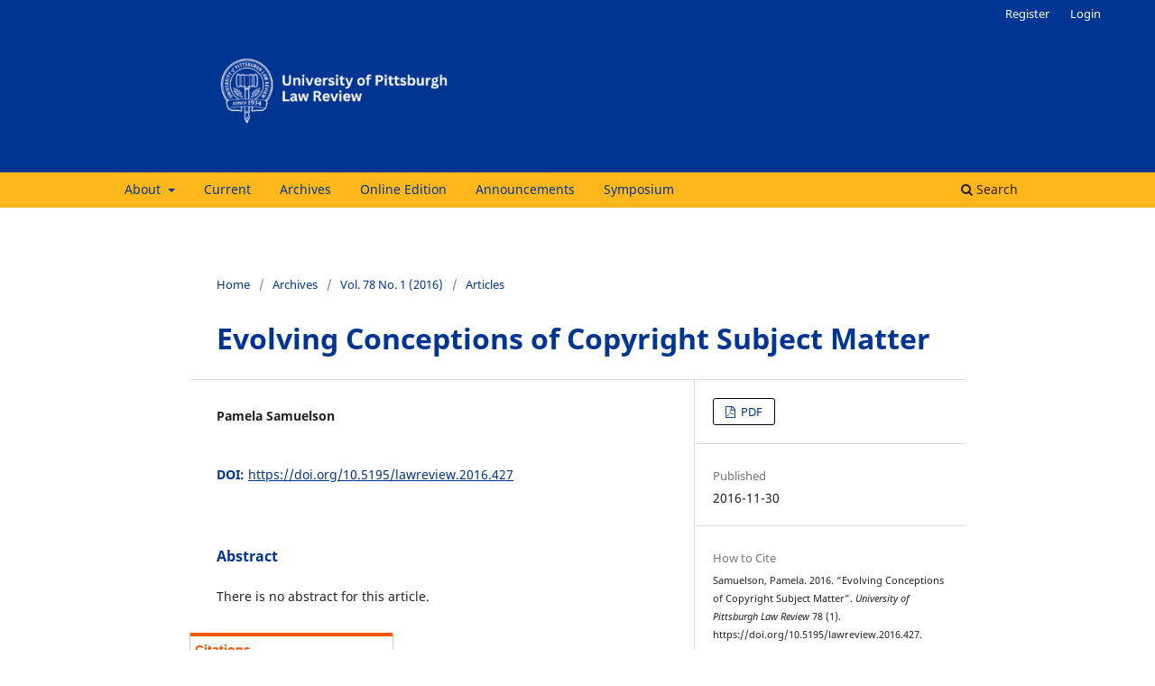

--- FILE ---
content_type: text/html; charset=utf-8
request_url: https://lawreview.law.pitt.edu/ojs/lawreview/article/view/427
body_size: 26158
content:
<!DOCTYPE html>
<html lang="en-US" xml:lang="en-US">
<head>
	<meta charset="utf-8">
	<meta name="viewport" content="width=device-width, initial-scale=1.0">
	<title>
		Evolving Conceptions of Copyright Subject Matter
							| University of Pittsburgh Law Review
			</title>

	
<meta name="generator" content="Open Journal Systems 3.3.0.21" />
<!-- Global site tag (gtag.js) - Google Analytics -->
<script async src="https://www.googletagmanager.com/gtag/js?id=UA-28900995-23"></script>
<script async src="https://www.googletagmanager.com/gtag/js?id=UA-28900995-54"></script>
<script>
  window.dataLayer = window.dataLayer || [];
  function gtag(){dataLayer.push(arguments);}
  gtag('js', new Date());

  gtag('config', 'UA-28900995-23');
  gtag('config', 'UA-28900995-54');
</script>
<link rel="schema.DC" href="http://purl.org/dc/elements/1.1/" />
<meta name="DC.Creator.PersonalName" content="Pamela Samuelson"/>
<meta name="DC.Date.created" scheme="ISO8601" content="2016-11-30"/>
<meta name="DC.Date.dateSubmitted" scheme="ISO8601" content="2016-05-17"/>
<meta name="DC.Date.issued" scheme="ISO8601" content="2016-11-30"/>
<meta name="DC.Date.modified" scheme="ISO8601" content="2021-07-22"/>
<meta name="DC.Description" xml:lang="en" content="There is no abstract for this article."/>
<meta name="DC.Format" scheme="IMT" content="application/pdf"/>
<meta name="DC.Identifier" content="427"/>
<meta name="DC.Identifier.DOI" content="10.5195/lawreview.2016.427"/>
<meta name="DC.Identifier.URI" content="https://lawreview.law.pitt.edu/ojs/lawreview/article/view/427"/>
<meta name="DC.Language" scheme="ISO639-1" content="en"/>
<meta name="DC.Rights" content="Copyright (c) 2016 Pamela Samuelson"/>
<meta name="DC.Rights" content=""/>
<meta name="DC.Source" content="University of Pittsburgh Law Review"/>
<meta name="DC.Source.ISSN" content="1942-8405"/>
<meta name="DC.Source.Issue" content="1"/>
<meta name="DC.Source.Volume" content="78"/>
<meta name="DC.Source.URI" content="https://lawreview.law.pitt.edu/ojs/lawreview"/>
<meta name="DC.Title" content="Evolving Conceptions of Copyright Subject Matter"/>
<meta name="DC.Type" content="Text.Serial.Journal"/>
<meta name="DC.Type.articleType" content="Articles"/>
<meta name="gs_meta_revision" content="1.1"/>
<meta name="citation_journal_title" content="University of Pittsburgh Law Review"/>
<meta name="citation_journal_abbrev" content="U. Pitt. L. Rev."/>
<meta name="citation_issn" content="1942-8405"/> 
<meta name="citation_author" content="Pamela Samuelson"/>
<meta name="citation_title" content="Evolving Conceptions of Copyright Subject Matter"/>
<meta name="citation_language" content="en"/>
<meta name="citation_date" content="2016/11/30"/>
<meta name="citation_volume" content="78"/>
<meta name="citation_issue" content="1"/>
<meta name="citation_doi" content="10.5195/lawreview.2016.427"/>
<meta name="citation_abstract_html_url" content="https://lawreview.law.pitt.edu/ojs/lawreview/article/view/427"/>
<meta name="citation_pdf_url" content="https://lawreview.law.pitt.edu/ojs/lawreview/article/download/427/328"/>
<link rel="alternate" type="application/atom+xml" href="https://lawreview.law.pitt.edu/ojs/lawreview/gateway/plugin/AnnouncementFeedGatewayPlugin/atom">
<link rel="alternate" type="application/rdf+xml" href="https://lawreview.law.pitt.edu/ojs/lawreview/gateway/plugin/AnnouncementFeedGatewayPlugin/rss">
<link rel="alternate" type="application/rss+xml" href="https://lawreview.law.pitt.edu/ojs/lawreview/gateway/plugin/AnnouncementFeedGatewayPlugin/rss2">
	<link rel="stylesheet" href="https://lawreview.law.pitt.edu/ojs/lawreview/$$$call$$$/page/page/css?name=stylesheet" type="text/css" /><link rel="stylesheet" href="https://lawreview.law.pitt.edu/ojs/lawreview/$$$call$$$/page/page/css?name=font" type="text/css" /><link rel="stylesheet" href="https://lawreview.law.pitt.edu/ojs/lib/pkp/styles/fontawesome/fontawesome.css?v=3.3.0.21" type="text/css" /><link rel="stylesheet" href="https://lawreview.law.pitt.edu/ojs/plugins/generic/citations/css/citations.css?v=3.3.0.21" type="text/css" /><link rel="stylesheet" href="https://lawreview.law.pitt.edu/ojs/public/journals/1/styleSheet.css?d=2022-07-15+12%3A49%3A35" type="text/css" />
</head>
<body class="pkp_page_article pkp_op_view has_site_logo" dir="ltr">

	<div class="pkp_structure_page">

				<header class="pkp_structure_head" id="headerNavigationContainer" role="banner">
						
 <nav class="cmp_skip_to_content" aria-label="Jump to content links">
	<a href="#pkp_content_main">Skip to main content</a>
	<a href="#siteNav">Skip to main navigation menu</a>
		<a href="#pkp_content_footer">Skip to site footer</a>
</nav>

			<div class="pkp_head_wrapper">

				<div class="pkp_site_name_wrapper">
					<button class="pkp_site_nav_toggle">
						<span>Open Menu</span>
					</button>
										<div class="pkp_site_name">
																<a href="						https://lawreview.law.pitt.edu/ojs/lawreview/index
					" class="is_img">
							<img src="https://lawreview.law.pitt.edu/ojs/public/journals/1/pageHeaderLogoImage_en_US.png" width="558" height="210"  />
						</a>
										</div>
				</div>

				
				<nav class="pkp_site_nav_menu" aria-label="Site Navigation">
					<a id="siteNav"></a>
					<div class="pkp_navigation_primary_row">
						<div class="pkp_navigation_primary_wrapper">
																				<ul id="navigationPrimary" class="pkp_navigation_primary pkp_nav_list">
								<li class="">
				<a href="https://lawreview.law.pitt.edu/ojs/lawreview/about">
					About
				</a>
									<ul>
																					<li class="">
									<a href="https://lawreview.law.pitt.edu/ojs/lawreview/about">
										About the Journal
									</a>
								</li>
																												<li class="">
									<a href="https://lawreview.law.pitt.edu/ojs/lawreview/about/submissions">
										Submissions
									</a>
								</li>
																												<li class="">
									<a href="https://lawreview.law.pitt.edu/ojs/lawreview/about/editorialTeam">
										Editorial Team
									</a>
								</li>
																												<li class="">
									<a href="https://lawreview.law.pitt.edu/ojs/lawreview/about/privacy">
										Privacy Statement
									</a>
								</li>
																												<li class="">
									<a href="https://lawreview.law.pitt.edu/ojs/lawreview/about/contact">
										Contact
									</a>
								</li>
																		</ul>
							</li>
								<li class="">
				<a href="https://lawreview.law.pitt.edu/ojs/lawreview/issue/current">
					Current
				</a>
							</li>
								<li class="">
				<a href="https://lawreview.law.pitt.edu/ojs/lawreview/issue/archive">
					Archives
				</a>
							</li>
								<li class="">
				<a href="http://lawreview.law.pitt.edu/ojs/lawreview/issue/view/85">
					Online Edition 
				</a>
							</li>
								<li class="">
				<a href="https://lawreview.law.pitt.edu/ojs/lawreview/announcement">
					Announcements
				</a>
							</li>
								<li class="">
				<a href="https://lawreview.law.pitt.edu/ojs/lawreview/symposia">
					Symposium
				</a>
							</li>
			</ul>

				

																						<div class="pkp_navigation_search_wrapper">
									<a href="https://lawreview.law.pitt.edu/ojs/lawreview/search" class="pkp_search pkp_search_desktop">
										<span class="fa fa-search" aria-hidden="true"></span>
										Search
									</a>
								</div>
													</div>
					</div>
					<div class="pkp_navigation_user_wrapper" id="navigationUserWrapper">
							<ul id="navigationUser" class="pkp_navigation_user pkp_nav_list">
								<li class="profile">
				<a href="https://lawreview.law.pitt.edu/ojs/lawreview/user/register">
					Register
				</a>
							</li>
								<li class="profile">
				<a href="https://lawreview.law.pitt.edu/ojs/lawreview/login">
					Login
				</a>
							</li>
										</ul>

					</div>
				</nav>
			</div><!-- .pkp_head_wrapper -->
		</header><!-- .pkp_structure_head -->

						<div class="pkp_structure_content">
			<div class="pkp_structure_main" role="main">
				<a id="pkp_content_main"></a>

<div class="page page_article">
			<nav class="cmp_breadcrumbs" role="navigation" aria-label="You are here:">
	<ol>
		<li>
			<a href="https://lawreview.law.pitt.edu/ojs/lawreview/index">
				Home
			</a>
			<span class="separator">/</span>
		</li>
		<li>
			<a href="https://lawreview.law.pitt.edu/ojs/lawreview/issue/archive">
				Archives
			</a>
			<span class="separator">/</span>
		</li>
					<li>
				<a href="https://lawreview.law.pitt.edu/ojs/lawreview/issue/view/53">
					Vol. 78 No. 1 (2016)
				</a>
				<span class="separator">/</span>
			</li>
				<li class="current" aria-current="page">
			<span aria-current="page">
									Articles
							</span>
		</li>
	</ol>
</nav>
	
		  	 <article class="obj_article_details">

		
	<h1 class="page_title">
		Evolving Conceptions of Copyright Subject Matter
	</h1>

	
	<div class="row">
		<div class="main_entry">

							<section class="item authors">
					<h2 class="pkp_screen_reader">Authors</h2>
					<ul class="authors">
											<li>
							<span class="name">
								Pamela Samuelson
							</span>
																				</li>
										</ul>
				</section>
			
																												<section class="item doi">
						<h2 class="label">
														DOI:
						</h2>
						<span class="value">
							<a href="https://doi.org/10.5195/lawreview.2016.427">
								https://doi.org/10.5195/lawreview.2016.427
							</a>
						</span>
					</section>
							
						
										<section class="item abstract">
					<h2 class="label">Abstract</h2>
					There is no abstract for this article.
				</section>
			
			 <!-- Plum Analytics -->
<a href="https://plu.mx/plum/a/?doi=10.5195/lawreview.2016.427" class="plumx-summary" data-hide-when-empty="true" data-hide-print="true" data-orientation="horizontal" ></a>
<!-- /Plum Analytics -->


																			
						
		</div><!-- .main_entry -->

		<div class="entry_details">

						
										<div class="item galleys">
					<h2 class="pkp_screen_reader">
						Downloads
					</h2>
					<ul class="value galleys_links">
													<li>
								
	
							

<a class="obj_galley_link pdf" href="https://lawreview.law.pitt.edu/ojs/lawreview/article/view/427/328">

		
	PDF

	</a>
							</li>
											</ul>
				</div>
						
						<div class="item published">
				<section class="sub_item">
					<h2 class="label">
						Published
					</h2>
					<div class="value">
																			<span>2016-11-30</span>
																	</div>
				</section>
							</div>
			
										<div class="item citation">
					<section class="sub_item citation_display">
						<h2 class="label">
							How to Cite
						</h2>
						<div class="value">
							<div id="citationOutput" role="region" aria-live="polite">
								<div class="csl-bib-body">
  <div class="csl-entry">Samuelson, Pamela. 2016. “Evolving Conceptions of Copyright Subject Matter”. <i>University of Pittsburgh Law Review</i> 78 (1). https://doi.org/10.5195/lawreview.2016.427.</div>
</div>
							</div>
							<div class="citation_formats">
								<button class="cmp_button citation_formats_button" aria-controls="cslCitationFormats" aria-expanded="false" data-csl-dropdown="true">
									More Citation Formats
								</button>
								<div id="cslCitationFormats" class="citation_formats_list" aria-hidden="true">
									<ul class="citation_formats_styles">
																					<li>
												<a
													rel="nofollow"
													aria-controls="citationOutput"
													href="https://lawreview.law.pitt.edu/ojs/lawreview/citationstylelanguage/get/acm-sig-proceedings?submissionId=427&amp;publicationId=420"
													data-load-citation
													data-json-href="https://lawreview.law.pitt.edu/ojs/lawreview/citationstylelanguage/get/acm-sig-proceedings?submissionId=427&amp;publicationId=420&amp;return=json"
												>
													ACM
												</a>
											</li>
																					<li>
												<a
													rel="nofollow"
													aria-controls="citationOutput"
													href="https://lawreview.law.pitt.edu/ojs/lawreview/citationstylelanguage/get/acs-nano?submissionId=427&amp;publicationId=420"
													data-load-citation
													data-json-href="https://lawreview.law.pitt.edu/ojs/lawreview/citationstylelanguage/get/acs-nano?submissionId=427&amp;publicationId=420&amp;return=json"
												>
													ACS
												</a>
											</li>
																					<li>
												<a
													rel="nofollow"
													aria-controls="citationOutput"
													href="https://lawreview.law.pitt.edu/ojs/lawreview/citationstylelanguage/get/apa?submissionId=427&amp;publicationId=420"
													data-load-citation
													data-json-href="https://lawreview.law.pitt.edu/ojs/lawreview/citationstylelanguage/get/apa?submissionId=427&amp;publicationId=420&amp;return=json"
												>
													APA
												</a>
											</li>
																					<li>
												<a
													rel="nofollow"
													aria-controls="citationOutput"
													href="https://lawreview.law.pitt.edu/ojs/lawreview/citationstylelanguage/get/associacao-brasileira-de-normas-tecnicas?submissionId=427&amp;publicationId=420"
													data-load-citation
													data-json-href="https://lawreview.law.pitt.edu/ojs/lawreview/citationstylelanguage/get/associacao-brasileira-de-normas-tecnicas?submissionId=427&amp;publicationId=420&amp;return=json"
												>
													ABNT
												</a>
											</li>
																					<li>
												<a
													rel="nofollow"
													aria-controls="citationOutput"
													href="https://lawreview.law.pitt.edu/ojs/lawreview/citationstylelanguage/get/chicago-author-date?submissionId=427&amp;publicationId=420"
													data-load-citation
													data-json-href="https://lawreview.law.pitt.edu/ojs/lawreview/citationstylelanguage/get/chicago-author-date?submissionId=427&amp;publicationId=420&amp;return=json"
												>
													Chicago
												</a>
											</li>
																					<li>
												<a
													rel="nofollow"
													aria-controls="citationOutput"
													href="https://lawreview.law.pitt.edu/ojs/lawreview/citationstylelanguage/get/harvard-cite-them-right?submissionId=427&amp;publicationId=420"
													data-load-citation
													data-json-href="https://lawreview.law.pitt.edu/ojs/lawreview/citationstylelanguage/get/harvard-cite-them-right?submissionId=427&amp;publicationId=420&amp;return=json"
												>
													Harvard
												</a>
											</li>
																					<li>
												<a
													rel="nofollow"
													aria-controls="citationOutput"
													href="https://lawreview.law.pitt.edu/ojs/lawreview/citationstylelanguage/get/ieee?submissionId=427&amp;publicationId=420"
													data-load-citation
													data-json-href="https://lawreview.law.pitt.edu/ojs/lawreview/citationstylelanguage/get/ieee?submissionId=427&amp;publicationId=420&amp;return=json"
												>
													IEEE
												</a>
											</li>
																					<li>
												<a
													rel="nofollow"
													aria-controls="citationOutput"
													href="https://lawreview.law.pitt.edu/ojs/lawreview/citationstylelanguage/get/modern-language-association?submissionId=427&amp;publicationId=420"
													data-load-citation
													data-json-href="https://lawreview.law.pitt.edu/ojs/lawreview/citationstylelanguage/get/modern-language-association?submissionId=427&amp;publicationId=420&amp;return=json"
												>
													MLA
												</a>
											</li>
																					<li>
												<a
													rel="nofollow"
													aria-controls="citationOutput"
													href="https://lawreview.law.pitt.edu/ojs/lawreview/citationstylelanguage/get/turabian-fullnote-bibliography?submissionId=427&amp;publicationId=420"
													data-load-citation
													data-json-href="https://lawreview.law.pitt.edu/ojs/lawreview/citationstylelanguage/get/turabian-fullnote-bibliography?submissionId=427&amp;publicationId=420&amp;return=json"
												>
													Turabian
												</a>
											</li>
																					<li>
												<a
													rel="nofollow"
													aria-controls="citationOutput"
													href="https://lawreview.law.pitt.edu/ojs/lawreview/citationstylelanguage/get/vancouver?submissionId=427&amp;publicationId=420"
													data-load-citation
													data-json-href="https://lawreview.law.pitt.edu/ojs/lawreview/citationstylelanguage/get/vancouver?submissionId=427&amp;publicationId=420&amp;return=json"
												>
													Vancouver
												</a>
											</li>
																			</ul>
																			<div class="label">
											Download Citation
										</div>
										<ul class="citation_formats_styles">
																							<li>
													<a href="https://lawreview.law.pitt.edu/ojs/lawreview/citationstylelanguage/download/ris?submissionId=427&amp;publicationId=420">
														<span class="fa fa-download"></span>
														Endnote/Zotero/Mendeley (RIS)
													</a>
												</li>
																							<li>
													<a href="https://lawreview.law.pitt.edu/ojs/lawreview/citationstylelanguage/download/bibtex?submissionId=427&amp;publicationId=420">
														<span class="fa fa-download"></span>
														BibTeX
													</a>
												</li>
																					</ul>
																	</div>
							</div>
						</div>
					</section>
				</div>
			
										<div class="item issue">

											<section class="sub_item">
							<h2 class="label">
								Issue
							</h2>
							<div class="value">
								<a class="title" href="https://lawreview.law.pitt.edu/ojs/lawreview/issue/view/53">
									Vol. 78 No. 1 (2016)
								</a>
							</div>
						</section>
					
											<section class="sub_item">
							<h2 class="label">
								Section
							</h2>
							<div class="value">
								Articles
							</div>
						</section>
					
									</div>
			
															
										<div class="item copyright">
					<h2 class="label">
						License
					</h2>
										<p><br><strong>Authors who publish with this journal agree to the following terms: </strong><br><br></p>
<ol>
<ol>
<li class="show">The Author retains copyright in the Work, where the term “Work” shall include all digital objects that may result in subsequent electronic publication or distribution.<br><br></li>
<li class="show">Upon acceptance of the Work, the author shall grant to the Publisher the right of first publication of the Work.<br><br></li>
<li class="show">The Author shall grant to the Publisher and its agents the nonexclusive perpetual right and license to publish, archive, and make accessible the Work in whole or in part in all forms of media now or hereafter known under a <a href="https://creativecommons.org/licenses/by-nc-nd/4.0/" target="_blank" rel="noopener">Creative Commons 4.0 License (Attribution-Noncommercial-No Derivative Works)</a>, or its equivalent, which, for the avoidance of doubt, allows others to copy, distribute, and transmit the Work under the following conditions:
<ol style="list-style-type: lower-alpha;">
<li class="show">Attribution—other users must attribute the Work in the manner specified by the author as indicated on the journal Web site;</li>
<li class="show">Noncommercial—other users (including Publisher) may not use this Work for commercial purposes;</li>
<li class="show">No Derivative Works—other users (including Publisher) may not alter, transform, or build upon this Work,with the understanding that any of the above conditions can be waived with permission from the Author and that where the Work or any of its elements is in the public domain under applicable law, that status is in no way affected by the license. <br><br></li>
</ol>
</li>
<li class="show">The Author is able to enter into separate, additional contractual arrangements for the nonexclusive distribution of the journal's published version of the Work (e.g., post it to an institutional repository or publish it in a book), as long as there is provided in the document an acknowledgement of its initial publication in this journal.<br><br></li>
<li class="show">Authors are permitted and encouraged to post online a pre-publication <em>manuscript</em> (but not the Publisher’s final formatted PDF version of the Work) in institutional repositories or on their Websites prior to and during the submission process, as it can lead to productive exchanges, as well as earlier and greater citation of published work. Any such posting made before acceptance and publication of the Work shall be updated upon publication to include a reference to the Publisher-assigned DOI (Digital Object Identifier) and a link to the online abstract for the final published Work in the Journal.<br><br></li>
<li class="show">Upon Publisher’s request, the Author agrees to furnish promptly to Publisher, at the Author’s own expense, written evidence of the permissions, licenses, and consents for use of third-party material included within the Work, except as determined by Publisher to be covered by the principles of Fair Use.<br><br></li>
<li class="show">The Author represents and warrants that:<br><br></li>
<ol style="list-style-type: lower-alpha; padding-left: 40px;">
<li class="show">the Work is the Author’s original work;</li>
<li class="show">the Author has not transferred, and will not transfer, exclusive rights in the Work to any third party;</li>
<li class="show">the Work is not pending review or under consideration by another publisher;</li>
<li class="show">the Work has not previously been published;</li>
<li class="show">the Work contains no misrepresentation or infringement of the Work or property of other authors or third parties; and</li>
<li class="show">the Work contains no libel, invasion of privacy, or other unlawful matter.<br>&nbsp;</li>
</ol>
<li class="show">The Author agrees to indemnify and hold Publisher harmless from Author’s breach of the representations and warranties contained in Paragraph 6 above, as well as any claim or proceeding relating to Publisher’s use and publication of any content contained in the Work, including third-party content.</li>
</ol>
</ol>
				</div>
			
			

		</div><!-- .entry_details -->
	</div><!-- .row -->

</article>

	<div id="articlesBySameAuthorList">
				</div>
<!-- Plum Analytics -->
<script type="text/javascript" src="//cdn.plu.mx/widget-all.js"></script>
<!-- /Plum Analytics -->



</div><!-- .page -->

	</div><!-- pkp_structure_main -->

							</div><!-- pkp_structure_content -->

<div class="pkp_structure_footer_wrapper" role="contentinfo">
	<a id="pkp_content_footer"></a>

	<div class="pkp_structure_footer">

					<div class="pkp_footer_content">
				<p><img src="http://lawreview.law.pitt.edu/ojs/public/site/images/vgabler/pitt-open-library-pub-125-661-web2.png" alt="" width="10%" height="auto"><br>This journal is published by <a title="Imprint mark for Pitt Open Library Publishing" href="https://www.library.pitt.edu/e-journals" target="_blank" rel="noopener">Pitt Open Library Publishing.</a><br>ISSN 1942-8405 (online) 0041-9915 (print)</p>
			</div>
		
		<div class="pkp_brand_footer" role="complementary">
			<a href="https://lawreview.law.pitt.edu/ojs/lawreview/about/aboutThisPublishingSystem">
				<img alt="More information about the publishing system, Platform and Workflow by OJS/PKP." src="https://lawreview.law.pitt.edu/ojs/templates/images/ojs_brand.png">
			</a>
		</div>
	</div>
</div><!-- pkp_structure_footer_wrapper -->

</div><!-- pkp_structure_page -->

<script src="https://lawreview.law.pitt.edu/ojs/lib/pkp/lib/vendor/components/jquery/jquery.min.js?v=3.3.0.21" type="text/javascript"></script><script src="https://lawreview.law.pitt.edu/ojs/lib/pkp/lib/vendor/components/jqueryui/jquery-ui.min.js?v=3.3.0.21" type="text/javascript"></script><script src="https://lawreview.law.pitt.edu/ojs/plugins/themes/default/js/lib/popper/popper.js?v=3.3.0.21" type="text/javascript"></script><script src="https://lawreview.law.pitt.edu/ojs/plugins/themes/default/js/lib/bootstrap/util.js?v=3.3.0.21" type="text/javascript"></script><script src="https://lawreview.law.pitt.edu/ojs/plugins/themes/default/js/lib/bootstrap/dropdown.js?v=3.3.0.21" type="text/javascript"></script><script src="https://lawreview.law.pitt.edu/ojs/plugins/themes/default/js/main.js?v=3.3.0.21" type="text/javascript"></script><script src="https://lawreview.law.pitt.edu/ojs/plugins/generic/citationStyleLanguage/js/articleCitation.js?v=3.3.0.21" type="text/javascript"></script><script type="text/javascript">
(function (w, d, s, l, i) { w[l] = w[l] || []; var f = d.getElementsByTagName(s)[0],
j = d.createElement(s), dl = l != 'dataLayer' ? '&l=' + l : ''; j.async = true; 
j.src = 'https://www.googletagmanager.com/gtag/js?id=' + i + dl; f.parentNode.insertBefore(j, f); 
function gtag(){dataLayer.push(arguments)}; gtag('js', new Date()); gtag('config', i); })
(window, document, 'script', 'dataLayer', 'G-FGXJTHWCG5');
</script>

<span class="Z3988" title="ctx_ver=Z39.88-2004&amp;rft_id=https%3A%2F%2Flawreview.law.pitt.edu%2Fojs%2Flawreview%2Farticle%2Fview%2F427&amp;rft_val_fmt=info%3Aofi%2Ffmt%3Akev%3Amtx%3Ajournal&amp;rft.language=en_US&amp;rft.genre=article&amp;rft.title=University+of+Pittsburgh+Law+Review&amp;rft.jtitle=University+of+Pittsburgh+Law+Review&amp;rft.atitle=Evolving+Conceptions+of+Copyright+Subject+Matter&amp;rft.artnum=427&amp;rft.stitle=U.+Pitt.+L.+Rev.&amp;rft.volume=78&amp;rft.issue=1&amp;rft.aulast=Samuelson&amp;rft.aufirst=Pamela&amp;rft.date=2016-11-30&amp;rft_id=info%3Adoi%2F10.5195%2Flawreview.2016.427&amp;rft.issn=0041-9915&amp;rft.eissn=1942-8405"></span>

</body>
</html>
